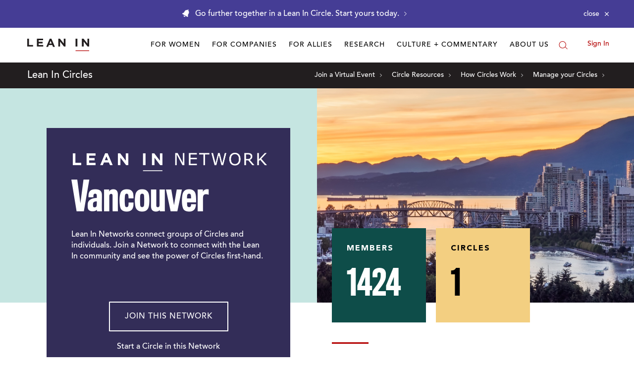

--- FILE ---
content_type: application/javascript
request_url: https://prism.app-us1.com/?a=650002305&u=https%3A%2F%2Fleanin.org%2Fcircles-network%2Fvancouver
body_size: 118
content:
window.visitorGlobalObject=window.visitorGlobalObject||window.prismGlobalObject;window.visitorGlobalObject.setVisitorId('12af3f72-1b37-4cdf-b9f5-cc5af231b765', '650002305');window.visitorGlobalObject.setWhitelistedServices('', '650002305');